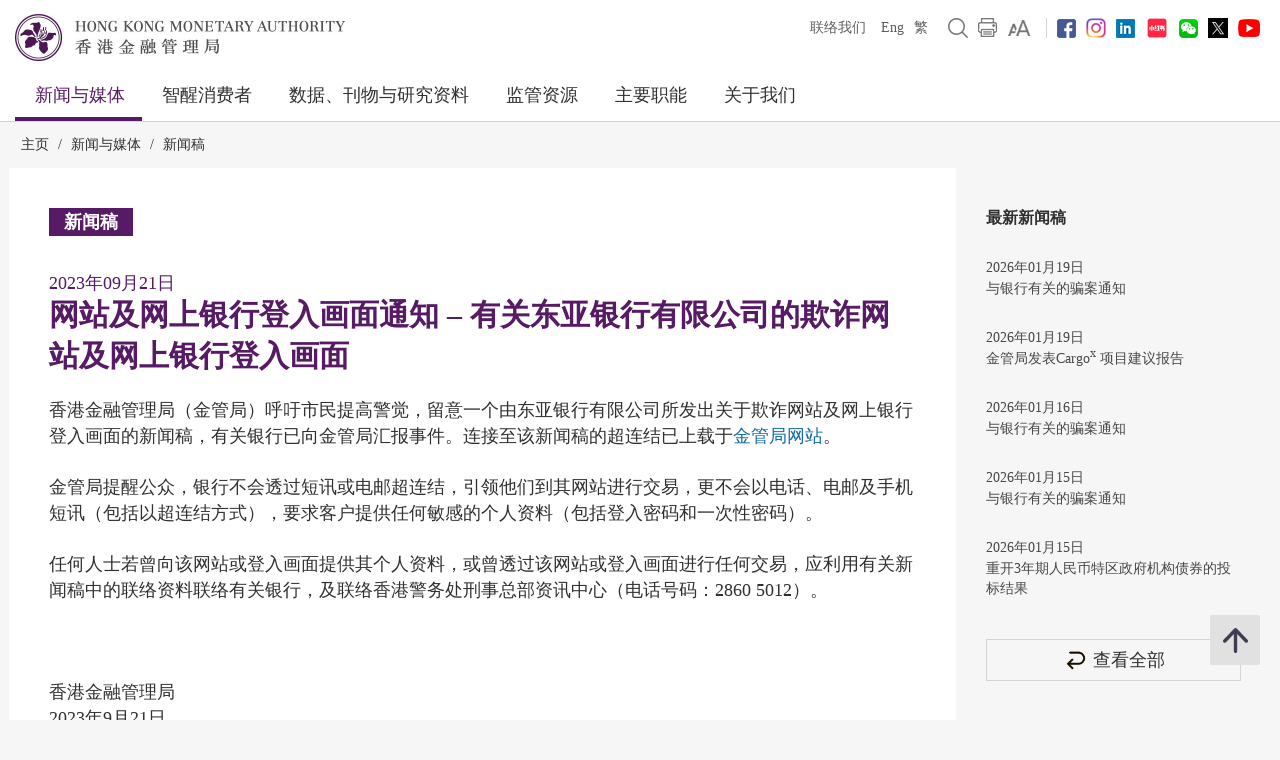

--- FILE ---
content_type: text/html; charset=UTF-8
request_url: https://www.hkma.gov.hk/gb_chi/news-and-media/press-releases/2023/09/20230921-6/
body_size: 12334
content:
<!doctype html>
<html lang="zh-cn"><head> 
<meta charset="utf-8">
<meta name="viewport" content="width=device-width, minimal-ui, initial-scale=1, maximum-scale=1, minimum-scale=1">
<meta name="keywords" content="">
<meta name='csrf_token' content='cb5c533d672552664286518d038417ab06c2a8c581cb3d9d55e4822061895578f33fd1'><meta name="date" content="2023-09-21T00:00:00+08:00">
<meta name="last-modified" content="2023-09-21">
<meta name="description" content="香港金融管理局（金管局）呼吁市民提高警觉，留意一个由东亚银行有限公司所发出关于欺诈网站及网上银行登入画面的新闻稿，有关银行已向金管局汇报事件。连接至该新闻稿的超连结已上载于金管局网站。
金管局提醒公众，银行不会透过短讯或电邮超连结，引领他们到其网站进行交易，更不会以电话、电邮及手机短讯（包括以超连结方式），要求客户提供任何敏感的个人资料（包括登入密码和一次性密码）。
任何人士若曾向该网站或登入画面">
<meta name="author" content="香港金融管理局">
<meta property="og:site_name" content="香港金融管理局">
<meta property="og:title" content="香港金融管理局 - 网站及网上银行登入画面通知 – 有关东亚银行有限公司的欺诈网站及网上银行登入画面">
<meta property="og:description" content="香港金融管理局（金管局）呼吁市民提高警觉，留意一个由东亚银行有限公司所发出关于欺诈网站及网上银行登入画面的新闻稿，有关银行已向金管局汇报事件。连接至该新闻稿的超连结已上载于金管局网站。
金管局提醒公众，银行不会透过短讯或电邮超连结，引领他们到其网站进行交易，更不会以电话、电邮及手机短讯（包括以超连结方式），要求客户提供任何敏感的个人资料（包括登入密码和一次性密码）。
任何人士若曾向该网站或登入画面">
<meta property="og:type" content="website">
<meta property="og:url" content="//www.hkma.gov.hk/gb_chi/news-and-media/press-releases/2023/09/20230921-6/">
<meta property="og:image" content="https://www.hkma.gov.hk/media/gb_chi/img/share.jpg?v=1">

<title>香港金融管理局 - 网站及网上银行登入画面通知 – 有关东亚银行有限公司的欺诈网站及网上银行登入画面</title>
<script src="/statics/assets/js/jquery.min.js"></script>
<script src="/statics/assets/js/jquery.cookie.js"></script>
<script src="/statics/assets/js/jquery.validate.min.js"></script>
<script src="/statics/assets/js/ui.js"></script>
<script src="/statics/assets/js/p.js"></script>
<script src="/statics/assets/js/core.js"></script>
<script src="/statics/assets/js/print.js"></script>
<script src="/statics/assets/js/advanced_search.js"></script>
<script src="/statics/assets/js/chart.bundle.js"></script>
<script src="/statics/assets/js/jquery.orgchart.js"></script>
<script src="/statics/assets/js/jquery.scrollTo.min.js"></script>
<script src="/statics/assets/js/jquery.rwdImageMaps.min.js"></script>
<script src="/statics/assets/js/jquery.inputmask.min.js"></script>
<script>
	var baseUrl = "";
	$.ajaxSetup({
		headers: {
			'X-CSRF-TOKEN': $('meta[name="csrf_token"]').attr('content')
		}
	});
</script>
<script type="text/javascript">var page = "press-releases";</script><link rel="icon" href="/favicon.jpg" type="image/jpeg" sizes="48x48">
<link rel="canonical" href="//www.hkma.gov.hk/gb_chi/news-and-media/press-releases/2023/09/20230921-6/" />
<link href="/statics/assets/css/ui.css" rel="stylesheet" type="text/css">
<link href="/statics/assets/css/jquery.orgchart.css" rel="stylesheet" type="text/css">
<link href="/statics/assets/css/custom-ui.css?v1" rel="stylesheet" type="text/css">
<link href="/statics/assets/css/print-ui.css" rel="stylesheet" type="text/css" media="print">
</head> 
<body  onbeforeprint="beforePrint()" onafterprint="afterPrint()">
	<!--NO INDEX START-->
	<div class="skip-link">
	    <a href="#skip-to-content" title="跳至主要內容" onclick="document.getElementById('skip-to-content').focus();">跳至主要內容</a>
	</div>
	<!--NO INDEX END-->
	<header class="header-container">
		<div class="header-wrapper">

			<div class="top-navigation">
				<div class="left">
					<div class="logo"><a href="/gb_chi" title="Hong Kong Monetary Authority 香港金融管理局" tabindex="0"><img src="/statics/assets/img/logo.jpg" alt="Hong Kong Monetary Authority 香港金融管理局" />
					<div class="hide">Hong Kong Monetary Authority <span lang="zh-hk">香港金融管理局</span></div>
					</a></div>
					<div class="btn-search" role="link" aria-label="搜寻" tabindex="0" title="搜寻"></div>
					<div class="btn-menu" role="link" aria-label="菜单" tabindex="0" title="菜单"></div>
					<div class="btn-close" role="link" aria-label="关闭" tabindex="0" title="关闭"></div>
				</div>
				<!--NO INDEX START-->
				<div class="right">
					<a href="/gb_chi/other-information/contact-us" tabindex="0">联络我们</a>
					<div class="language">
																									<a href="/eng/news-and-media/press-releases/2023/09/20230921-6/" title="English version">Eng</a>
							<a href="/chi/news-and-media/press-releases/2023/09/20230921-6/" title="繁體中文版">繁</a>
											</div>
					<a href="javascript:;" class="btn-search" title="搜寻" tabindex="0"><img src="/statics/assets/img/icon/icon-zoom-2.png" alt="搜寻" /></a>
					<a href="#" title="打印" id="header-print-btn" tabindex="0"><img src="/statics/assets/img/icon/icon-print.png" alt="打印" /></a>
					<div class="font-size">
						<div class="icon btn-font-size" tabindex="0" role="link"><img src="/statics/assets/img/icon/icon-aa.png" alt="字体大小" /></div>
						<div class="option">
							<div class="arrow"></div>
							<a class="small-font-size" title="小" tabindex="0">A</a>
							<a class="normal-font-size" title="中" tabindex="0">A</a>
							<a class="large-font-size" title="大" tabindex="0">A</a>
						</div>
					</div>
					<span></span>
					<a href="https://www.facebook.com/hkmagovhk/" title="关注我们 Facebook" target="_blank" tabindex="0"><img src="/statics/assets/img/icon/icon-fb.png" alt="Facebook" /></a><a href="https://www.instagram.com/hkmagovhk/" title="关注我们 Instagram" target="_blank" tabindex="0"><img src="/statics/assets/img/icon/icon-ig.png" alt="Instagram" /></a><a href="https://www.linkedin.com/company/hong-kong-monetary-authority" title="关注我们 Linkedin" target="_blank" tabindex="0"><img src="/statics/assets/img/icon/icon-in.png" alt="Linkedin" /></a><a href="https://www.xiaohongshu.com/user/profile/637b1e56000000001f0162ec" title="关注我们 RedNote" target="_blank" tabindex="0"><img src="/statics/assets/img/icon/icon-xhs.png" alt="Xiaohongshu" style="width: 24px;" /></a><a href="/statics/assets/img/footer/icon-wechat.png" onclick="Wechat();return false;" title="关注我们 Wechat" target="_blank" tabindex="0"><img src="/statics/assets/img/icon/icon-wechat.png" alt="Wechat" /></a><a href="https://twitter.com/hkmagovhk/" title="关注我们 X" target="_blank" tabindex="0"><img src="/statics/assets/img/icon/icon-x-header.png" alt="X" /></a><a href="https://www.youtube.com/user/HKMASmartTips" title="关注我们 Youtube" target="_blank" tabindex="0"><img src="/statics/assets/img/icon/icon-youtube.png" alt="Youtube" /></a>				</div>
				<!--NO INDEX END-->
			</div>
		</div>
		<!--NO INDEX START-->
		  <form action="/gb_chi/other-information/result" method="get" class="advanced-search-form"  onsubmit="beforeFormSubmit(this, 'header-');">
    <input type="hidden" name="ui_lang" value="zh-cn"><input type="hidden" name="r_lang" value="all">    <input type="hidden" name="ui_charset" value="utf-8">
    <input type="hidden" name="web" value="this">
    <input type="hidden" name="gp0" value="hkma_r3_home">
    <input type="hidden" name="gp1" value="hkma_r3_home">
    <input type="hidden" name="p_size" value="20">
    <input type="hidden" name="last_mod" value="">

    <div class="top-search-container">
      <div class="overlay"></div>
      <div class="top-search">
        <div class="top-search-wrapper">
          <div class="top-panel"><span class="icon-close btn-close-search" tabindex="0" title="关闭"></span></div>
          <div class="field">
            <div class="btn-back" role="link" tabindex="0" aria-label="返回"></div>
            <label for="kw_query"><span class="hidden-label">Keyword Search</span>
              <input type="text" class="input-field" name="query" id="kw_query" placeholder="你想搜寻什么？" autocomplete="off">
            </label>
            <input type="submit" class="btn-search" value=" " aria-label="搜寻" />
          </div>
          <div class="multiple-select-wrapper">
            <div class="multiple-title"><div class="btn-close" tabindex="0" title="关闭" aria-label="关闭"></div>选择类别</div>
            <div class="multiple-select-info" tabindex="0"><div class="select-title" data-default="所有类别" data-text-only-one="个已选择" data-text-more-than-one="个已选择"></div><div class="icon-arrow"></div></div>
            <div class="multiple-select-options">
              <fieldset>
                <legend></legend>
                <div class="multiple-select-all"><label class="checkbox" tabindex="0" for="whole-of-hkma"><input id="whole-of-hkma" type="checkbox" name="" value="" aria-label="整个金管局网站" />整个金管局网站</label></div>
                <div class="multiple-panel"><div class="btn-close" tabindex="0" aria-label="关闭" title="关闭"><div class="icon-close"></div></div></div>
                <div class="table">
                  <div class="multiple-group-wrapper">
                    <div class="multiple-group search-category">
                      <div class="group-options">
                        <div class="option"><label class="checkbox" tabindex="0" for="search-press-releases"><input type="checkbox" value="hkma_r3_nm_press" id="search-press-releases" />新闻稿</label></div>
                        <div class="option"><label class="checkbox" tabindex="0" for="search-speeches"><input type="checkbox" value="hkma_r3_nm_speeches" id="search-speeches" />演讲辞</label></div>
                        <div class="option"><label class="checkbox" tabindex="0" for="search-insight"><input type="checkbox" value="hkma_r3_nm_insight" id="search-insight" />汇思</label></div>
                        <div class="option"><label class="checkbox" tabindex="0" for="search-r-and-m-column"><input type="checkbox" value="hkma_r3_nm_column" id="search-r-and-m-column" />小森阿四专栏</label></div>
                      </div>
                      <div class="group-options">
                        <div class="option"><label class="checkbox" tabindex="0" for="search-data-and-statistics"><input type="checkbox" value="hkma_r3_dp_statistics" id="search-data-and-statistics" />数据与统计资料</label></div>
                        <div class="option"><label class="checkbox" tabindex="0" for="search-publications"><input type="checkbox" value="hkma_r3_dp_publications" id="search-publications" />刊物</label></div>
                        <div class="option"><label class="checkbox" tabindex="0" for="search-research"><input type="checkbox" value="hkma_r3_dp_research" id="search-research"/>研究资料</label></div>
                        <div class="option"><label class="checkbox" tabindex="0" for="search-legislative-council"><input type="checkbox" value="hkma_r3_dp_legco" id="search-legislative-council" />立法会事务</label></div>
                      </div>
                      <div class="group-options">
                        <div class="option"><label class="checkbox" tabindex="0" for="search-supervisory-policy-manual"><input type="checkbox" value="hkma_r3_rr_manual" id="search-supervisory-policy-manual" />监管政策手册</label></div>
                        <div class="option"><label class="checkbox" tabindex="0" for="search-guidelines"><input type="checkbox" value="hkma_r3_rr_circulars" id="search-guidelines" />指引及通告</label></div>
                        <div class="option"><label class="checkbox" tabindex="0" for="search-guide-to-auth"><input type="checkbox" value="hkma_r3_rr_authorization" id="search-guide-to-auth" />认可指引</label></div>
                        <div class="option"><label class="checkbox" tabindex="0" for="search-consultations"><input type="checkbox" value="hkma_r3_rr_consultation" id="search-consultations" />谘询文件</label></div>
                      </div>
                    </div>
                    <div class="show-all-options">
                      <div class="btn-show-all-options" tabindex="0">显示所有选项</div>
                    </div>
                  </div>
                  <div class="modification-time">
                    <div><span class="icon-clock"></span>更新时间</div>
                    <div class="select-wrapper">
                      <label for="header-date_v">
                        <span class="hidden-label">更新时间</span>
                        <select id="header-date_v" class="modification-time-select" aria-label="更新时间">
                          <option value="anytime">任何时间</option>
                          <option value="within-the-past">过去</option>
                          <option value="date-range">日期范围</option>
                        </select>
                      </label>
                      <div class="select-panel">
                        <div class="btn-confirm button highlight" tabindex="1" role="link">完成</div>
                      </div>
                    </div>

                    <div class="modification-time-selection">
                      <div class="within-the-past">
                        <div class="select-wrapper">
                          <label for="header-modification-time">
                            <span class="hidden-label">过去</span>
                            <select id="header-modification-time" aria-label="过去">
                              <option value="one_day">24 小时内</option>
                              <option value="one_week">1 星期内</option>
                              <option value="one_month">1 个月内</option>
                              <option value="one_year">1 年内</option>
                            </select>
                          </label>
                          <div class="select-panel">
                            <div class="btn-confirm button highlight" tabindex="1" role="link">完成</div>
                          </div>
                        </div>
                      </div>
                      <div class="date-range">
                        <div class="date-picker-wrapper">
                          <div class="btn-back" role="link" tabindex="0" aria-label="返回"></div>
                          <label for="header-from">
                            <span class="text">由</span>
                            <span class="input">
                              <input type="text" class="input-field date-picker" id="header-from" autocomplete="off" placeholder="YYYY-MM-DD" maxlength="10" aria-label="由" />
                            </span>
                          </label>
                          <div class="date-picker-calendar-container"><div class="date-picker-calendar"></div></div>
                          <div class="date-picker-panel">
                            <div class="btn-done button highlight" tabindex="0">完成</div>
                          </div>
                        </div>
                        <div class="date-picker-wrapper">
                          <div class="btn-back" tabindex="0">a</div>
                          <label for="header-to">
                            <span class="text">至</span>
                            <span class="input">
                              <input type="text" class="input-field date-picker" id="header-to" autocomplete="off" placeholder="YYYY-MM-DD" maxlength="10" aria-label="至" />
                            </span>
                          </label>
                          <div class="date-picker-calendar-container"><div class="date-picker-calendar"></div></div>
                          <div class="date-picker-panel">
                            <div class="btn-done button highlight" tabindex="0">完成</div>
                          </div>
                        </div>
                      </div>
                    </div>

                  </div>
              </div>
              </fieldset>
              <div class="multiple-select-panel">
                <input type="button" class="button icon-button advanced-search-btn" value="进阶搜寻" data-url="/gb_chi/other-information/advanced-search" aria-label="进阶搜寻" />
                <input type="submit" value="搜寻" class="button highlight form-submit" />
              </div>
            </div>
          </div>
        </div>
      </div>
    </div>
  </form>

		
		<div class="header-wrapper">
			<div class="top-menu">
				<div class="logo"><a href="/gb_chi" title="HONG KONG MONETARY AUTHORITY 香港金融管理局"><img src="/statics/assets/img/logo-small.jpg" alt="HONG KONG MONETARY AUTHORITY 香港金融管理局" /></a></div>
				<div class="item desktop"><div class="title selected"><a href="#" target="_self">新闻与媒体</a></div><div class="submenu">
											<div class="group"><div class="column"><a href="/gb_chi/news-and-media/press-releases/" target="">新闻稿</a><a href="/gb_chi/news-and-media/r-and-m-column/" target="">小森阿四专栏</a><a href="/gb_chi/news-and-media/video/" target="">短片</a></div><div class="column"><a href="/gb_chi/news-and-media/speeches/" target="">演讲辞</a><a href="/gb_chi/news-and-media/forthcoming-events/" target="">最新动向</a></div><div class="column"><a href="/gb_chi/news-and-media/insight/" target="">汇思</a><a href="/gb_chi/news-and-media/photo-gallery/" target="">图片廊</a></div></div>
										</div>
										<div class="overlay"></div></div><div class="item desktop"><div class="title"><a href="#" target="_self">智醒消费者</a></div><div class="submenu">
											<div class="group"><div class="column"><div class="mobile-menu-expand">
														<div class="sub-title mobile-menu-expand-object" tabindex="0"><a href="/gb_chi/smart-consumers/" target="">概览</a></div>
														<div class="mobile-menu-expand-target"></div>
													</div><div class="mobile-menu-expand">
														<div class="sub-title mobile-menu-expand-object" tabindex="0">电子银行</div>
														<div class="mobile-menu-expand-target"><a href="/gb_chi/smart-consumers/personal-digital-keys/" target="">个人数码锁匙</a><a href="/gb_chi/smart-consumers/internet-banking/" target="">网上银行</a><a href="/gb_chi/smart-consumers/atms/" target="">自动柜员机</a></div>
													</div><div class="mobile-menu-expand">
														<div class="sub-title mobile-menu-expand-object" tabindex="0">支付和转帐</div>
														<div class="mobile-menu-expand-target"><a href="/gb_chi/smart-consumers/faster-payment-system/" target="">转数快</a><a href="/gb_chi/smart-consumers/e-cny/" target="">数字人民币</a><a href="/gb_chi/smart-consumers/e-payment-and-transfer/" target="">电子支付和转帐</a><a href="/gb_chi/smart-consumers/e-wallets-and-prepaid-cards/" target="">电子钱包和预付卡</a><a href="/gb_chi/smart-consumers/credit-cards/" target="">信用卡</a><a href="/gb_chi/smart-consumers/personal-cross-boundary-remittance-between-hong-kong-and-mainland-china/" target="">个人两地跨境汇款</a><a href="/gb_chi/smart-consumers/payment-connect/" target="">跨境支付通</a></div>
													</div><div class="mobile-menu-expand">
														<div class="sub-title mobile-menu-expand-object" tabindex="0"></div>
														<div class="mobile-menu-expand-target"></div>
													</div><div class="mobile-menu-expand">
														<div class="sub-title mobile-menu-expand-object" tabindex="0"></div>
														<div class="mobile-menu-expand-target"></div>
													</div><div class="mobile-menu-expand">
														<div class="sub-title mobile-menu-expand-object" tabindex="0"></div>
														<div class="mobile-menu-expand-target"></div>
													</div></div><div class="column"><div class="mobile-menu-expand">
														<div class="sub-title mobile-menu-expand-object" tabindex="0">贷款</div>
														<div class="mobile-menu-expand-target"><a href="/gb_chi/smart-consumers/personal-credit/" target="">个人信贷</a><a href="/gb_chi/smart-consumers/mortgages/" target="">按揭</a><a href="/gb_chi/smart-consumers/premium-financing/" target="">保费融资</a></div>
													</div><div class="mobile-menu-expand">
														<div class="sub-title mobile-menu-expand-object" tabindex="0">一般银行服务</div>
														<div class="mobile-menu-expand-target"><a href="/gb_chi/smart-consumers/account-opening/" target="">开户及维持户口</a><a href="/gb_chi/smart-consumers/autopay-services/" target="">自动转帐服务</a><a href="/gb_chi/smart-consumers/investment-services/" target="">投资服务</a><a href="/gb_chi/smart-consumers/deposits/" target="">存款</a></div>
													</div><div class="mobile-menu-expand">
														<div class="sub-title mobile-menu-expand-object" tabindex="0"><a href="/gb_chi/smart-consumers/beware-of-fraudsters/" target="">小心骗徒!</a></div>
														<div class="mobile-menu-expand-target"></div>
													</div><div class="mobile-menu-expand">
														<div class="sub-title mobile-menu-expand-object" tabindex="0"><a href="/gb_chi/smart-consumers/money-safe/" target="">智安存</a></div>
														<div class="mobile-menu-expand-target"></div>
													</div><div class="mobile-menu-expand">
														<div class="sub-title mobile-menu-expand-object" tabindex="0"><a href="/gb_chi/smart-consumers/dont-lend-sell-your-account/" target="">切勿借/卖户口</a></div>
														<div class="mobile-menu-expand-target"></div>
													</div><div class="mobile-menu-expand">
														<div class="sub-title mobile-menu-expand-object" tabindex="0">纸币与硬币</div>
														<div class="mobile-menu-expand-target"><a href="/gb_chi/key-functions/money/hong-kong-currency/notes/design-and-security-features-of-currency-notes/" target="">2018系列香港钞票</a><a href="/gb_chi/key-functions/money/hong-kong-currency/coin-collection-programme/" target="">收银车日程表</a></div>
													</div></div><div class="column"><div class="mobile-menu-expand">
														<div class="sub-title mobile-menu-expand-object" tabindex="0"><a href="/gb_chi/smart-consumers/retirement-planning/" target="">退休规划</a></div>
														<div class="mobile-menu-expand-target"></div>
													</div><div class="mobile-menu-expand">
														<div class="sub-title mobile-menu-expand-object" tabindex="0">实用资讯</div>
														<div class="mobile-menu-expand-target"><a href="/gb_chi/smart-consumers/banks-with-barrier-free-branches-and-atms/" target="">银行无障碍分行和自动柜员机</a><a href="/gb_chi/smart-consumers/hotlines-of-banks-e-wallet-licensees/" target="">银行和储值支付工具持牌人热线</a><a href="/gb_chi/smart-consumers/complaints/" target="">有关银行和储值支付工具持牌人的投诉</a><a href="/gb_chi/regulatory-resources/registers/" target="">纪录册及一览表</a><a href="/gb_chi/smart-consumers/public-education-videos/" target="">公众教育短片</a><a href="/gb_chi/smart-consumers/public-education-events/" target="">公众教育活动</a><a href="/gb_chi/smart-consumers/frequently-asked-questions/" target="">常见问题</a></div>
													</div><div class="mobile-menu-expand">
														<div class="sub-title mobile-menu-expand-object" tabindex="0"><a href="/gb_chi/smart-consumers/information-in-other-languages/" target="">其他语言资料</a></div>
														<div class="mobile-menu-expand-target"></div>
													</div><div class="mobile-menu-expand">
														<div class="sub-title mobile-menu-expand-object" tabindex="0"></div>
														<div class="mobile-menu-expand-target"></div>
													</div><div class="mobile-menu-expand">
														<div class="sub-title mobile-menu-expand-object" tabindex="0"></div>
														<div class="mobile-menu-expand-target"></div>
													</div></div></div>
										</div>
										<div class="overlay"></div></div><div class="item desktop"><div class="title"><a href="#" target="_self">数据、刊物与研究资料</a></div><div class="submenu">
											<div class="group"><div class="column"><div class="mobile-menu-expand">
														<div class="sub-title mobile-menu-expand-object" tabindex="0"><a href="/gb_chi/data-publications-and-research/data-and-statistics/" target="">数据与统计资料</a></div>
														<div class="mobile-menu-expand-target"><a href="/gb_chi/data-publications-and-research/data-and-statistics/daily-monetary-statistics/" target="">每日金融数据</a><a href="/gb_chi/data-publications-and-research/data-and-statistics/monthly-statistical-bulletin/" target="">金融数据月报</a><a href="/gb_chi/data-publications-and-research/data-and-statistics/economic-financial-data-for-hong-kong/" target="">香港的经济及金融数据</a><a href="https://www.cmu.org.hk/sc/bond-price-bulletin" target="_blank">债务工具中央结算系统债券报价网站</a></div>
													</div><div class="mobile-menu-expand">
														<div class="sub-title mobile-menu-expand-object" tabindex="0"><a href="/gb_chi/data-publications-and-research/legislative-council-issues/" target="">立法会事务</a></div>
														<div class="mobile-menu-expand-target"></div>
													</div></div><div class="column"><div class="mobile-menu-expand">
														<div class="sub-title mobile-menu-expand-object" tabindex="0"><a href="/gb_chi/data-publications-and-research/publications/" target="">刊物</a></div>
														<div class="mobile-menu-expand-target"><a href="/gb_chi/data-publications-and-research/publications/annual-report/" target="">年报</a><a href="/gb_chi/data-publications-and-research/publications/sustainability-report/" target="">可持续发展报告</a><a href="/gb_chi/data-publications-and-research/publications/half-yearly-monetary-financial-stability-report/" target="">香港货币与金融稳定情况半年度报告</a><a href="/gb_chi/data-publications-and-research/publications/quarterly-bulletin/" target="">季报</a></div>
													</div><div class="mobile-menu-expand">
														<div class="sub-title mobile-menu-expand-object" tabindex="0"><a href="/gb_chi/data-publications-and-research/guide-to-monetary-banking-and-financial-terms/" target="">香港货币、银行及金融用语汇编</a></div>
														<div class="mobile-menu-expand-target"></div>
													</div></div><div class="column"><div class="mobile-menu-expand">
														<div class="sub-title mobile-menu-expand-object" tabindex="0"><a href="/gb_chi/data-publications-and-research/research/" target="">研究资料</a></div>
														<div class="mobile-menu-expand-target"><a href="/gb_chi/data-publications-and-research/research/research-memorandums/" target="">研究备忘录</a><a href="/gb_chi/data-publications-and-research/research/external-publications/" target="">外界出版的研究</a><a href="/gb_chi/data-publications-and-research/research/hong-kong-institute-for-monetary-and-financial-research/" target="">香港货币及金融研究中心</a><a href="/gb_chi/data-publications-and-research/research/other-research-papers/" target="">其他研究资料论文</a></div>
													</div><div class="mobile-menu-expand">
														<div class="sub-title mobile-menu-expand-object" tabindex="0"><a href="https://apidocs.hkma.gov.hk/gb_chi/" target="_blank">金管局开放应用程式介面</a></div>
														<div class="mobile-menu-expand-target"></div>
													</div></div></div>
										</div>
										<div class="overlay"></div></div><div class="item desktop"><div class="title"><a href="#" target="_self">监管资源</a></div><div class="submenu">
											<div class="group"><div class="column"><div class="mobile-menu-expand">
														<div class="sub-title mobile-menu-expand-object" tabindex="0"><a href="/gb_chi/regulatory-resources/registers/" target="">纪录册及一览表</a></div>
														<div class="mobile-menu-expand-target"><a href="https://vpr.hkma.gov.hk/chi/regulatory-resources/registers/register-of-ais-and-lros/" target="_blank">认可机构及本地代表办事处纪录册</a><a href="https://apps.hkma.gov.hk/chi/index.php" target="_blank">认可机构证券业务员工纪录册</a><a href="/gb_chi/regulatory-resources/registers/register-of-svf-licensees/" target="">储值支付工具持牌人纪录册</a><a href="/gb_chi/regulatory-resources/list-of-ai-related-trustees-acknowledgement/" target="">认可机构相关受托人一览表</a><a href="/gb_chi/regulatory-resources/registers/register-of-licensed-stablecoin-issuers/" target="">持牌稳定币发行人纪录册</a></div>
													</div><div class="mobile-menu-expand">
														<div class="sub-title mobile-menu-expand-object" tabindex="0"><a href="/gb_chi/regulatory-resources/authorization-licensing-and-approval/" target="">认可、发牌、指定与审批</a></div>
														<div class="mobile-menu-expand-target"></div>
													</div></div><div class="column"><div class="mobile-menu-expand">
														<div class="sub-title mobile-menu-expand-object" tabindex="0">监管文件</div>
														<div class="mobile-menu-expand-target"><a href="https://brdr.hkma.gov.hk/gb_chi/main" target="">银行监管文件资料库</a><a href="/gb_chi/key-functions/international-financial-centre/stablecoin-issuers/" target="">稳定币发行人</a><a href="/gb_chi/regulatory-resources/regulatory-guides/svf-and-rps/stored-value-facilities-and-retail-payment-systems/" target="">储值支付工具及零售支付系统</a></div>
													</div></div><div class="column"><div class="mobile-menu-expand">
														<div class="sub-title mobile-menu-expand-object" tabindex="0"></div>
														<div class="mobile-menu-expand-target"></div>
													</div></div></div>
										</div>
										<div class="overlay"></div></div><div class="item desktop"><div class="title"><a href="#" target="_self">主要职能</a></div><div class="submenu">
											<div class="group"><div class="column"><div class="mobile-menu-expand">
														<div class="sub-title mobile-menu-expand-object" tabindex="0"><a href="/gb_chi/key-functions/money/" target="">货币</a></div>
														<div class="mobile-menu-expand-target"><a href="/gb_chi/key-functions/money/linked-exchange-rate-system/" target="">联系汇率制度</a><a href="/gb_chi/key-functions/money/liquidity-facility-framework/" target="">流动资金安排</a><a href="/gb_chi/key-functions/money/hong-kong-currency/" target="">香港货币</a></div>
													</div><div class="mobile-menu-expand">
														<div class="sub-title mobile-menu-expand-object" tabindex="0"><a href="/gb_chi/key-functions/reserves-management/" target="">储备管理</a></div>
														<div class="mobile-menu-expand-target"><a href="/gb_chi/key-functions/reserves-management/history/" target="">历史</a><a href="/gb_chi/key-functions/reserves-management/exchange-funds-statutory-purposes-and-investment-objectives/" target="">外汇基金的法定目的与投资目标</a><a href="/gb_chi/key-functions/reserves-management/investment-management/" target="">投资管理</a><a href="/gb_chi/key-functions/reserves-management/investment-performance/" target="">投资表现</a><a href="/gb_chi/key-functions/reserves-management/risk-management/" target="">风险管理</a><a href="/gb_chi/key-functions/reserves-management/responsible-investment/" target="">负责任投资</a><a href="/gb_chi/key-functions/reserves-management/exchange-fund-statistics-and-publications/" target="">外汇基金数据及刊物</a></div>
													</div></div><div class="column"><div class="mobile-menu-expand">
														<div class="sub-title mobile-menu-expand-object" tabindex="0"><a href="/gb_chi/key-functions/banking/" target="">银行体系</a></div>
														<div class="mobile-menu-expand-target"><a href="/gb_chi/key-functions/banking/banking-regulatory-and-supervisory-regime/" target="">银行监管制度</a><a href="/gb_chi/key-functions/banking/banking-legislation-policies-and-standards-implementation/" target="">银行监管条例、政策与实施国际监管标准</a><a href="/gb_chi/key-functions/banking/banking-conduct-supervision/" target="">银行操守及法规</a><a href="/gb_chi/key-functions/banking/anti-money-laundering-and-counter-financing-of-terrorism/" target="">打击洗钱及恐怖分子资金筹集</a><a href="/gb_chi/key-functions/banking/bank-resolution-regime/" target="">处置机制</a><a href="/gb_chi/key-functions/banking/smart-banking/" target="">智慧银行</a><a href="/gb_chi/key-functions/banking/fintech-knowledge-hub/" target="">金融科技资讯平台</a><a href="/gb_chi/key-functions/banking/green-and-sustainable-banking-conference/" target="">绿色及可持续银行研讨会</a></div>
													</div></div><div class="column"><div class="mobile-menu-expand">
														<div class="sub-title mobile-menu-expand-object" tabindex="0"><a href="/gb_chi/key-functions/international-financial-centre/" target="">国际金融中心</a></div>
														<div class="mobile-menu-expand-target"><a href="/gb_chi/key-functions/international-financial-centre/hong-kong-as-an-international-financial-centre/" target="">香港国际金融中心的地位</a><a href="/gb_chi/key-functions/international-financial-centre/fintech/" target="">金融科技</a><a href="/gb_chi/key-functions/international-financial-centre/bond-market-development/" target="">债券市场发展</a><a href="/gb_chi/key-functions/international-financial-centre/financial-market-infrastructure/" target="">金融市场基建</a><a href="/gb_chi/key-functions/international-financial-centre/stored-value-facilities-and-retail-payment-systems/" target="">储值支付工具和零售支付系统</a><a href="/gb_chi/key-functions/international-financial-centre/stablecoin-issuers/" target="">稳定币发行人监管制度</a><a href="/gb_chi/key-functions/international-financial-centre/soft-infrastructure/" target="">软实力</a><a href="/gb_chi/key-functions/international-financial-centre/international-regional-financial-co-operation/" target="">国际及区内金融合作</a><a href="/gb_chi/key-functions/international-financial-centre/green-and-sustainable-finance/centre-for-green-and-sustainable-finance/" target="">绿色和可持续金融中心</a><a href="/gb_chi/key-functions/international-financial-centre/hkma-infrastructure-financing-facilitation-office/" target="">金管局基建融资促进办公室</a><a href="/gb_chi/key-functions/international-financial-centre/wealth-management-connect/" target="">粤港澳大湾区跨境理财通</a><a href="/gb_chi/key-functions/international-financial-centre/global-financial-leaders-investment-summit/" target="">国际金融领袖投资峰会</a><a href="/sources/gb_chi/hkma-bis-conference/" target="">香港金融管理局 — 国际结算银行高级别会议</a></div>
													</div></div></div>
										</div>
										<div class="overlay"></div></div><div class="item desktop"><div class="title"><a href="#" target="_self">关于我们</a></div><div class="submenu">
											<div class="group"><div class="column"><div class="mobile-menu-expand">
														<div class="sub-title mobile-menu-expand-object" tabindex="0"><a href="/gb_chi/about-us/the-hkma/" target="">金管局</a></div>
														<div class="mobile-menu-expand-target"><a href="/gb_chi/about-us/the-hkma/governance-structure/" target="">管治架构</a><a href="/gb_chi/about-us/the-hkma/advisory-committees/the-exchange-fund-advisory-committee/" target="">咨询委员会</a><a href="/gb_chi/about-us/the-hkma/the-chief-executives-committee/" target="">总裁委员会</a><a href="/gb_chi/about-us/the-hkma/organisation-chart/" target="">组织架构图</a><a href="/gb_chi/about-us/the-hkma/internal-audit/" target="">内部审核</a><a href="/gb_chi/about-us/the-hkma/sustainable-hkma/" target="">可持续发展的金管局</a></div>
													</div><div class="mobile-menu-expand">
														<div class="sub-title mobile-menu-expand-object" tabindex="0"><a href="/gb_chi/about-us/tender-invitations/" target="">招标公告</a></div>
														<div class="mobile-menu-expand-target"></div>
													</div></div><div class="column"><div class="mobile-menu-expand">
														<div class="sub-title mobile-menu-expand-object" tabindex="0"><a href="/gb_chi/about-us/the-hkma-information-centre/" target="">金管局资讯中心</a></div>
														<div class="mobile-menu-expand-target"><a href="/gb_chi/about-us/the-hkma-information-centre/exhibition-area/" target="">展览馆</a><a href="/gb_chi/about-us/the-hkma-information-centre/library/" target="">图书馆</a><a href="/gb_chi/about-us/the-hkma-information-centre/general-information/" target="">一般须知</a><a href="/gb_chi/about-us/the-hkma-information-centre/guided-tours/" target="">导赏服务</a><a href="/gb_chi/about-us/the-hkma-information-centre/souvenirs/" target="">纪念品</a></div>
													</div><div class="mobile-menu-expand">
														<div class="sub-title mobile-menu-expand-object" tabindex="0"><a href="/gb_chi/about-us/related-organisations-and-links/" target="">关连机构及相关网站</a></div>
														<div class="mobile-menu-expand-target"><a href="/gb_chi/about-us/related-organisations-and-links/hkma-related-organisations-and-links/" target="">金管局的关连机构及连结</a><a href="/gb_chi/about-us/related-organisations-and-links/hksar-government-related-organisations/" target="">香港特区政府及有关机构</a><a href="/gb_chi/about-us/related-organisations-and-links/central-banks/" target="">中央银行</a><a href="/gb_chi/about-us/related-organisations-and-links/multilateral-organisations/" target="">多边组织</a><a href="/gb_chi/about-us/related-organisations-and-links/others/" target="">其他</a></div>
													</div></div><div class="column"><div class="mobile-menu-expand">
														<div class="sub-title mobile-menu-expand-object" tabindex="0"><a href="/gb_chi/about-us/join-us/" target="">加入我们</a></div>
														<div class="mobile-menu-expand-target"><a href="/gb_chi/about-us/join-us/why-the-hkma/" target="">为何选择金管局</a><a href="/gb_chi/about-us/join-us/what-we-do/" target="">我们的工作</a><a href="/gb_chi/about-us/join-us/current-vacancies/" target="">职位空缺</a><a href="/gb_chi/about-us/join-us/opportunities-for-students-and-graduates-to-join-the-hkma/" target="">学生和毕业生加入金管局的机会</a></div>
													</div><div class="mobile-menu-expand">
														<div class="sub-title mobile-menu-expand-object" tabindex="0"></div>
														<div class="mobile-menu-expand-target"></div>
													</div></div></div>
										</div>
										<div class="overlay"></div></div><div class="item tablet-mobile open">
						<div class="title selected"><a href="#" target="_self">新闻与媒体</a></div><div class="submenu">
								<div class="group">
									<div class="column"><div class="mobile-menu-expand" aria-hidden="true">
													<div class=" mobile-menu-expand-object"><a href="/gb_chi/news-and-media/press-releases/" target="">新闻稿</a></div></div><div class="mobile-menu-expand" aria-hidden="true">
													<div class=" mobile-menu-expand-object"><a href="/gb_chi/news-and-media/speeches/" target="">演讲辞</a></div></div><div class="mobile-menu-expand" aria-hidden="true">
													<div class=" mobile-menu-expand-object"><a href="/gb_chi/news-and-media/insight/" target="">汇思</a></div></div><div class="mobile-menu-expand" aria-hidden="true">
													<div class=" mobile-menu-expand-object"><a href="/gb_chi/news-and-media/r-and-m-column/" target="">小森阿四专栏</a></div></div><div class="mobile-menu-expand" aria-hidden="true">
													<div class=" mobile-menu-expand-object"><a href="/gb_chi/news-and-media/forthcoming-events/" target="">最新动向</a></div></div><div class="mobile-menu-expand" aria-hidden="true">
													<div class=" mobile-menu-expand-object"><a href="/gb_chi/news-and-media/photo-gallery/" target="">图片廊</a></div></div><div class="mobile-menu-expand" aria-hidden="true">
													<div class=" mobile-menu-expand-object"><a href="/gb_chi/news-and-media/video/" target="">短片</a></div></div></div>
								</div>
							</div><div class="overlay"></div>
					</div><div class="item tablet-mobile">
						<div class="title "><a href="#" target="_self">智醒消费者</a></div><div class="submenu">
								<div class="group">
									<div class="column"><div class="mobile-menu-expand" aria-hidden="true">
													<div class=" mobile-menu-expand-object"><a href="/gb_chi/smart-consumers/" target="">概览</a></div></div><div class="mobile-menu-expand" aria-hidden="true">
													<div class="sub-title mobile-menu-expand-object"><a href="#" target="_self">电子银行</a></div><div class="mobile-menu-expand-target"><a href="/gb_chi/smart-consumers/personal-digital-keys/" target="">个人数码锁匙</a><a href="/gb_chi/smart-consumers/internet-banking/" target="">网上银行</a><a href="/gb_chi/smart-consumers/atms/" target="">自动柜员机</a></div></div><div class="mobile-menu-expand" aria-hidden="true">
													<div class="sub-title mobile-menu-expand-object"><a href="#" target="_self">支付和转帐</a></div><div class="mobile-menu-expand-target"><a href="/gb_chi/smart-consumers/faster-payment-system/" target="">转数快</a><a href="/gb_chi/smart-consumers/e-cny/" target="">数字人民币</a><a href="/gb_chi/smart-consumers/e-payment-and-transfer/" target="">电子支付和转帐</a><a href="/gb_chi/smart-consumers/e-wallets-and-prepaid-cards/" target="">电子钱包和预付卡</a><a href="/gb_chi/smart-consumers/credit-cards/" target="">信用卡</a><a href="/gb_chi/smart-consumers/personal-cross-boundary-remittance-between-hong-kong-and-mainland-china/" target="">个人两地跨境汇款</a><a href="/gb_chi/smart-consumers/payment-connect/" target="">跨境支付通</a></div></div><div class="mobile-menu-expand" aria-hidden="true">
													<div class="sub-title mobile-menu-expand-object"><a href="#" target="_self">贷款</a></div><div class="mobile-menu-expand-target"><a href="/gb_chi/smart-consumers/personal-credit/" target="">个人信贷</a><a href="/gb_chi/smart-consumers/mortgages/" target="">按揭</a><a href="/gb_chi/smart-consumers/premium-financing/" target="">保费融资</a></div></div><div class="mobile-menu-expand" aria-hidden="true">
													<div class="sub-title mobile-menu-expand-object"><a href="#" target="_self">一般银行服务</a></div><div class="mobile-menu-expand-target"><a href="/gb_chi/smart-consumers/account-opening/" target="">开户及维持户口</a><a href="/gb_chi/smart-consumers/autopay-services/" target="">自动转帐服务</a><a href="/gb_chi/smart-consumers/investment-services/" target="">投资服务</a><a href="/gb_chi/smart-consumers/deposits/" target="">存款</a></div></div><div class="mobile-menu-expand" aria-hidden="true">
													<div class=" mobile-menu-expand-object"><a href="/gb_chi/smart-consumers/beware-of-fraudsters/" target="">小心骗徒!</a></div></div><div class="mobile-menu-expand" aria-hidden="true">
													<div class=" mobile-menu-expand-object"><a href="/gb_chi/smart-consumers/money-safe/" target="">智安存</a></div></div><div class="mobile-menu-expand" aria-hidden="true">
													<div class=" mobile-menu-expand-object"><a href="/gb_chi/smart-consumers/dont-lend-sell-your-account/" target="">切勿借/卖户口</a></div></div><div class="mobile-menu-expand" aria-hidden="true">
													<div class="sub-title mobile-menu-expand-object"><a href="#" target="_self">纸币与硬币</a></div><div class="mobile-menu-expand-target"><a href="/gb_chi/key-functions/money/hong-kong-currency/notes/design-and-security-features-of-currency-notes/" target="">2018系列香港钞票</a><a href="/gb_chi/key-functions/money/hong-kong-currency/coin-collection-programme/" target="">收银车日程表</a></div></div><div class="mobile-menu-expand" aria-hidden="true">
													<div class=" mobile-menu-expand-object"><a href="/gb_chi/smart-consumers/retirement-planning/" target="">退休规划</a></div></div><div class="mobile-menu-expand" aria-hidden="true">
													<div class="sub-title mobile-menu-expand-object"><a href="#" target="_self">实用资讯</a></div><div class="mobile-menu-expand-target"><a href="/gb_chi/smart-consumers/banks-with-barrier-free-branches-and-atms/" target="">银行无障碍分行和自动柜员机</a><a href="/gb_chi/smart-consumers/hotlines-of-banks-e-wallet-licensees/" target="">银行和储值支付工具持牌人热线</a><a href="/gb_chi/smart-consumers/complaints/" target="">有关银行和储值支付工具持牌人的投诉</a><a href="/gb_chi/regulatory-resources/registers/" target="">纪录册及一览表</a><a href="/gb_chi/smart-consumers/public-education-videos/" target="">公众教育短片</a><a href="/gb_chi/smart-consumers/public-education-events/" target="">公众教育活动</a><a href="/gb_chi/smart-consumers/frequently-asked-questions/" target="">常见问题</a></div></div><div class="mobile-menu-expand" aria-hidden="true">
													<div class=" mobile-menu-expand-object"><a href="/gb_chi/smart-consumers/information-in-other-languages/" target="">其他语言资料</a></div></div></div>
								</div>
							</div><div class="overlay"></div>
					</div><div class="item tablet-mobile">
						<div class="title "><a href="#" target="_self">数据、刊物与研究资料</a></div><div class="submenu">
								<div class="group">
									<div class="column"><div class="mobile-menu-expand" aria-hidden="true">
													<div class="sub-title mobile-menu-expand-object"><a href="/gb_chi/data-publications-and-research/data-and-statistics/" target="">数据与统计资料</a></div><div class="mobile-menu-expand-target"><a href="/gb_chi/data-publications-and-research/data-and-statistics/daily-monetary-statistics/" target="">每日金融数据</a><a href="/gb_chi/data-publications-and-research/data-and-statistics/monthly-statistical-bulletin/" target="">金融数据月报</a><a href="/gb_chi/data-publications-and-research/data-and-statistics/economic-financial-data-for-hong-kong/" target="">香港的经济及金融数据</a><a href="https://www.cmu.org.hk/sc/bond-price-bulletin" target="_blank">债务工具中央结算系统债券报价网站</a></div></div><div class="mobile-menu-expand" aria-hidden="true">
													<div class="sub-title mobile-menu-expand-object"><a href="/gb_chi/data-publications-and-research/publications/" target="">刊物</a></div><div class="mobile-menu-expand-target"><a href="/gb_chi/data-publications-and-research/publications/annual-report/" target="">年报</a><a href="/gb_chi/data-publications-and-research/publications/sustainability-report/" target="">可持续发展报告</a><a href="/gb_chi/data-publications-and-research/publications/half-yearly-monetary-financial-stability-report/" target="">香港货币与金融稳定情况半年度报告</a><a href="/gb_chi/data-publications-and-research/publications/quarterly-bulletin/" target="">季报</a></div></div><div class="mobile-menu-expand" aria-hidden="true">
													<div class="sub-title mobile-menu-expand-object"><a href="/gb_chi/data-publications-and-research/research/" target="">研究资料</a></div><div class="mobile-menu-expand-target"><a href="/gb_chi/data-publications-and-research/research/research-memorandums/" target="">研究备忘录</a><a href="/gb_chi/data-publications-and-research/research/external-publications/" target="">外界出版的研究</a><a href="/gb_chi/data-publications-and-research/research/hong-kong-institute-for-monetary-and-financial-research/" target="">香港货币及金融研究中心</a><a href="/gb_chi/data-publications-and-research/research/other-research-papers/" target="">其他研究资料论文</a></div></div><div class="mobile-menu-expand" aria-hidden="true">
													<div class=" mobile-menu-expand-object"><a href="/gb_chi/data-publications-and-research/legislative-council-issues/" target="">立法会事务</a></div></div><div class="mobile-menu-expand" aria-hidden="true">
													<div class=" mobile-menu-expand-object"><a href="/gb_chi/data-publications-and-research/guide-to-monetary-banking-and-financial-terms/" target="">香港货币、银行及金融用语汇编</a></div></div><div class="mobile-menu-expand" aria-hidden="true">
													<div class=" mobile-menu-expand-object"><a href="https://apidocs.hkma.gov.hk/gb_chi/" target="_blank">金管局开放应用程式介面</a></div></div></div>
								</div>
							</div><div class="overlay"></div>
					</div><div class="item tablet-mobile">
						<div class="title "><a href="#" target="_self">监管资源</a></div><div class="submenu">
								<div class="group">
									<div class="column"><div class="mobile-menu-expand" aria-hidden="true">
													<div class="sub-title mobile-menu-expand-object"><a href="/gb_chi/regulatory-resources/registers/" target="">纪录册及一览表</a></div><div class="mobile-menu-expand-target"><a href="https://vpr.hkma.gov.hk/chi/regulatory-resources/registers/register-of-ais-and-lros/" target="_blank">认可机构及本地代表办事处纪录册</a><a href="https://apps.hkma.gov.hk/chi/index.php" target="_blank">认可机构证券业务员工纪录册</a><a href="/gb_chi/regulatory-resources/registers/register-of-svf-licensees/" target="">储值支付工具持牌人纪录册</a><a href="/gb_chi/regulatory-resources/list-of-ai-related-trustees-acknowledgement/" target="">认可机构相关受托人一览表</a><a href="/gb_chi/regulatory-resources/registers/register-of-licensed-stablecoin-issuers/" target="">持牌稳定币发行人纪录册</a></div></div><div class="mobile-menu-expand" aria-hidden="true">
													<div class=" mobile-menu-expand-object"><a href="/gb_chi/regulatory-resources/authorization-licensing-and-approval/" target="">认可、发牌、指定与审批</a></div></div><div class="mobile-menu-expand" aria-hidden="true">
													<div class="sub-title mobile-menu-expand-object"><a href="#" target="_self">监管文件</a></div><div class="mobile-menu-expand-target"><a href="https://brdr.hkma.gov.hk/gb_chi/main" target="">银行监管文件资料库</a><a href="/gb_chi/key-functions/international-financial-centre/stablecoin-issuers/" target="">稳定币发行人</a><a href="/gb_chi/regulatory-resources/regulatory-guides/svf-and-rps/stored-value-facilities-and-retail-payment-systems/" target="">储值支付工具及零售支付系统</a></div></div></div>
								</div>
							</div><div class="overlay"></div>
					</div><div class="item tablet-mobile">
						<div class="title "><a href="#" target="_self">主要职能</a></div><div class="submenu">
								<div class="group">
									<div class="column"><div class="mobile-menu-expand" aria-hidden="true">
													<div class="sub-title mobile-menu-expand-object"><a href="/gb_chi/key-functions/money/" target="">货币</a></div><div class="mobile-menu-expand-target"><a href="/gb_chi/key-functions/money/linked-exchange-rate-system/" target="">联系汇率制度</a><a href="/gb_chi/key-functions/money/liquidity-facility-framework/" target="">流动资金安排</a><a href="/gb_chi/key-functions/money/hong-kong-currency/" target="">香港货币</a></div></div><div class="mobile-menu-expand" aria-hidden="true">
													<div class="sub-title mobile-menu-expand-object"><a href="/gb_chi/key-functions/banking/" target="">银行体系</a></div><div class="mobile-menu-expand-target"><a href="/gb_chi/key-functions/banking/banking-regulatory-and-supervisory-regime/" target="">银行监管制度</a><a href="/gb_chi/key-functions/banking/banking-legislation-policies-and-standards-implementation/" target="">银行监管条例、政策与实施国际监管标准</a><a href="/gb_chi/key-functions/banking/banking-conduct-supervision/" target="">银行操守及法规</a><a href="/gb_chi/key-functions/banking/anti-money-laundering-and-counter-financing-of-terrorism/" target="">打击洗钱及恐怖分子资金筹集</a><a href="/gb_chi/key-functions/banking/bank-resolution-regime/" target="">处置机制</a><a href="/gb_chi/key-functions/banking/smart-banking/" target="">智慧银行</a><a href="/gb_chi/key-functions/banking/fintech-knowledge-hub/" target="">金融科技资讯平台</a><a href="/gb_chi/key-functions/banking/green-and-sustainable-banking-conference/" target="">绿色及可持续银行研讨会</a></div></div><div class="mobile-menu-expand" aria-hidden="true">
													<div class="sub-title mobile-menu-expand-object"><a href="/gb_chi/key-functions/international-financial-centre/" target="">国际金融中心</a></div><div class="mobile-menu-expand-target"><a href="/gb_chi/key-functions/international-financial-centre/hong-kong-as-an-international-financial-centre/" target="">香港国际金融中心的地位</a><a href="/gb_chi/key-functions/international-financial-centre/fintech/" target="">金融科技</a><a href="/gb_chi/key-functions/international-financial-centre/bond-market-development/" target="">债券市场发展</a><a href="/gb_chi/key-functions/international-financial-centre/financial-market-infrastructure/" target="">金融市场基建</a><a href="/gb_chi/key-functions/international-financial-centre/stored-value-facilities-and-retail-payment-systems/" target="">储值支付工具和零售支付系统</a><a href="/gb_chi/key-functions/international-financial-centre/stablecoin-issuers/" target="">稳定币发行人监管制度</a><a href="/gb_chi/key-functions/international-financial-centre/soft-infrastructure/" target="">软实力</a><a href="/gb_chi/key-functions/international-financial-centre/international-regional-financial-co-operation/" target="">国际及区内金融合作</a><a href="/gb_chi/key-functions/international-financial-centre/green-and-sustainable-finance/centre-for-green-and-sustainable-finance/" target="">绿色和可持续金融中心</a><a href="/gb_chi/key-functions/international-financial-centre/hkma-infrastructure-financing-facilitation-office/" target="">金管局基建融资促进办公室</a><a href="/gb_chi/key-functions/international-financial-centre/wealth-management-connect/" target="">粤港澳大湾区跨境理财通</a><a href="/gb_chi/key-functions/international-financial-centre/global-financial-leaders-investment-summit/" target="">国际金融领袖投资峰会</a><a href="/sources/gb_chi/hkma-bis-conference/" target="">香港金融管理局 — 国际结算银行高级别会议</a></div></div><div class="mobile-menu-expand" aria-hidden="true">
													<div class="sub-title mobile-menu-expand-object"><a href="/gb_chi/key-functions/reserves-management/" target="">储备管理</a></div><div class="mobile-menu-expand-target"><a href="/gb_chi/key-functions/reserves-management/history/" target="">历史</a><a href="/gb_chi/key-functions/reserves-management/exchange-funds-statutory-purposes-and-investment-objectives/" target="">外汇基金的法定目的与投资目标</a><a href="/gb_chi/key-functions/reserves-management/investment-management/" target="">投资管理</a><a href="/gb_chi/key-functions/reserves-management/investment-performance/" target="">投资表现</a><a href="/gb_chi/key-functions/reserves-management/risk-management/" target="">风险管理</a><a href="/gb_chi/key-functions/reserves-management/responsible-investment/" target="">负责任投资</a><a href="/gb_chi/key-functions/reserves-management/exchange-fund-statistics-and-publications/" target="">外汇基金数据及刊物</a></div></div></div>
								</div>
							</div><div class="overlay"></div>
					</div><div class="item tablet-mobile">
						<div class="title "><a href="#" target="_self">关于我们</a></div><div class="submenu">
								<div class="group">
									<div class="column"><div class="mobile-menu-expand" aria-hidden="true">
													<div class="sub-title mobile-menu-expand-object"><a href="/gb_chi/about-us/the-hkma/" target="">金管局</a></div><div class="mobile-menu-expand-target"><a href="/gb_chi/about-us/the-hkma/governance-structure/" target="">管治架构</a><a href="/gb_chi/about-us/the-hkma/advisory-committees/the-exchange-fund-advisory-committee/" target="">咨询委员会</a><a href="/gb_chi/about-us/the-hkma/the-chief-executives-committee/" target="">总裁委员会</a><a href="/gb_chi/about-us/the-hkma/organisation-chart/" target="">组织架构图</a><a href="/gb_chi/about-us/the-hkma/internal-audit/" target="">内部审核</a><a href="/gb_chi/about-us/the-hkma/sustainable-hkma/" target="">可持续发展的金管局</a></div></div><div class="mobile-menu-expand" aria-hidden="true">
													<div class="sub-title mobile-menu-expand-object"><a href="/gb_chi/about-us/the-hkma-information-centre/" target="">金管局资讯中心</a></div><div class="mobile-menu-expand-target"><a href="/gb_chi/about-us/the-hkma-information-centre/exhibition-area/" target="">展览馆</a><a href="/gb_chi/about-us/the-hkma-information-centre/library/" target="">图书馆</a><a href="/gb_chi/about-us/the-hkma-information-centre/general-information/" target="">一般须知</a><a href="/gb_chi/about-us/the-hkma-information-centre/guided-tours/" target="">导赏服务</a><a href="/gb_chi/about-us/the-hkma-information-centre/souvenirs/" target="">纪念品</a></div></div><div class="mobile-menu-expand" aria-hidden="true">
													<div class="sub-title mobile-menu-expand-object"><a href="/gb_chi/about-us/join-us/" target="">加入我们</a></div><div class="mobile-menu-expand-target"><a href="/gb_chi/about-us/join-us/why-the-hkma/" target="">为何选择金管局</a><a href="/gb_chi/about-us/join-us/what-we-do/" target="">我们的工作</a><a href="/gb_chi/about-us/join-us/current-vacancies/" target="">职位空缺</a><a href="/gb_chi/about-us/join-us/opportunities-for-students-and-graduates-to-join-the-hkma/" target="">学生和毕业生加入金管局的机会</a></div></div><div class="mobile-menu-expand" aria-hidden="true">
													<div class=" mobile-menu-expand-object"><a href="/gb_chi/about-us/tender-invitations/" target="">招标公告</a></div></div><div class="mobile-menu-expand" aria-hidden="true">
													<div class="sub-title mobile-menu-expand-object"><a href="/gb_chi/about-us/related-organisations-and-links/" target="">关连机构及相关网站</a></div><div class="mobile-menu-expand-target"><a href="/gb_chi/about-us/related-organisations-and-links/hkma-related-organisations-and-links/" target="">金管局的关连机构及连结</a><a href="/gb_chi/about-us/related-organisations-and-links/hksar-government-related-organisations/" target="">香港特区政府及有关机构</a><a href="/gb_chi/about-us/related-organisations-and-links/central-banks/" target="">中央银行</a><a href="/gb_chi/about-us/related-organisations-and-links/multilateral-organisations/" target="">多边组织</a><a href="/gb_chi/about-us/related-organisations-and-links/others/" target="">其他</a></div></div></div>
								</div>
							</div><div class="overlay"></div>
					</div>				<ul class="mobile">
				<li class="language">
																									<a href="/eng/news-and-media/press-releases/2023/09/20230921-6/" title="English version">Eng</a>
							<a href="/chi/news-and-media/press-releases/2023/09/20230921-6/" title="繁體中文版">繁</a>
											</li>		
					<li class="font-size">
						<span>字体大小</span>
						<a class="small-font-size" title="小" tabindex="0">A</a>
						<a class="normal-font-size" title="中" tabindex="0">A</a>
						<a class="large-font-size" title="大" tabindex="0">A</a>
					</li>
					<li>
						<a href="#" title="打印" id="mobile-print-btn" tabindex="0">打印</a>
					</li>
					<li>
						<a href="/gb_chi/other-information/contact-us" title="联络我们" tabindex="0">联络我们</a>
					</li>
					<li class="follow-us">
						<a href="https://www.facebook.com/hkmagovhk/" title="关注我们 Facebook" target="_blank" tabindex="0"><img src="/statics/assets/img/header/icon-mobile-fb.jpg" alt="Facebook" /></a><a href="https://www.instagram.com/hkmagovhk/" title="关注我们 Instagram" target="_blank" tabindex="0"><img src="/statics/assets/img/header/icon-mobile-ig.png" alt="Instagram" /></a><a href="https://www.linkedin.com/company/hong-kong-monetary-authority" title="关注我们 Linkedin" target="_blank" tabindex="0"><img src="/statics/assets/img/header/icon-mobile-in.jpg" alt="Linkedin" /></a><a href="https://www.xiaohongshu.com/user/profile/637b1e56000000001f0162ec" title="关注我们 RedNote" target="_blank" tabindex="0"><img src="/statics/assets/img/header/icon-mobile-xhs.png" alt="XiaoHungShu" style="width: 29px;"/></a><a href="#" onclick="Wechat();return false;" title="关注我们 Wechat" tabindex="0"><img src="/statics/assets/img/header/icon-mobile-wechat.png" alt="Wechat" /></a><a href="https://twitter.com/hkmagovhk/" title="关注我们 X" target="_blank" tabindex="0"><img src="/statics/assets/img/header/icon-x.png" alt="X" /></a><a href="https://www.youtube.com/user/HKMASmartTips" title="关注我们 Youtube" target="_blank" tabindex="0"><img src="/statics/assets/img/header/icon-mobile-youtube.jpg" alt="Youtube" /></a>					</li>
				</ul>
			</div>
			
		</div>

				<!--NO INDEX END-->
	</header>
	<!--NO INDEX START-->
		<div class="navigation-container" role="navigation" aria-label="Primary">
		<div class="navigation-wrapper">
			<a href="/gb_chi" title="主页" class="disable-on-mobile">主页</a>
	
			 <span class="disable-on-mobile">/</span> <a href="/gb_chi/news-and-media/" title="新闻与媒体" class="disable-on-mobile" target="_self">新闻与媒体</a> <span class="disable-on-mobile">/</span> <a href="/gb_chi/news-and-media/press-releases/" title="新闻稿" target="_self">新闻稿</a>		</div>
	</div>

	
	<div id="skiptargetholder"><span id="skip-to-content" title="主要內容"></span></div>
	<!--NO INDEX END-->

	<div class="content-with-right-content layout-press-release-detail full-content-printer">
		<div class="content-wrapper">
			
			<div class="content-area">
				<h1 class="hide">网站及网上银行登入画面通知 – 有关东亚银行有限公司的欺诈网站及网上银行登入画面</h1>

				<h2 class="press-release-tag disable-on-mobile">新闻稿</h2>
				
				<div class="date">2023年09月21日</div>
				<h3 class="press-release-title">网站及网上银行登入画面通知 – 有关东亚银行有限公司的欺诈网站及网上银行登入画面</h3>

								
				<div class="template-content-area">
					<p>香港金融管理局（金管局）呼吁市民提高警觉，留意一个由东亚银行有限公司所发出关于欺诈网站及网上银行登入画面的新闻稿，有关银行已向金管局汇报事件。连接至该新闻稿的超连结已上载于<a href="/gb_chi/smart-consumers/beware-of-fraudsters/#fraudulent-bank-websites-phishing-emails-and-similar-scams">金管局网站</a>。</p>
<p>金管局提醒公众，银行不会透过短讯或电邮超连结，引领他们到其网站进行交易，更不会以电话、电邮及手机短讯（包括以超连结方式），要求客户提供任何敏感的个人资料（包括登入密码和一次性密码）。</p>
<p>任何人士若曾向该网站或登入画面提供其个人资料，或曾透过该网站或登入画面进行任何交易，应利用有关新闻稿中的联络资料联络有关银行，及联络香港警务处刑事总部资讯中心（电话号码：2860 5012）。</p>
<p>&nbsp;</p>
<p>香港金融管理局<br />
2023年9月21日</p>
				</div>

							</div>
		</div>
		<!--NO INDEX START-->
		<div class="right-content">
			<div class="title">最新新闻稿</div>
			<ul class="latest-press-release-list">
				<li>
								<div class="date">2026年01月19日</div><a href="/gb_chi/news-and-media/press-releases/2026/01/20260119-4/" target="_self" title="与银行有关的骗案通知">与银行有关的骗案通知</a></li><li>
								<div class="date">2026年01月19日</div><a href="/gb_chi/news-and-media/press-releases/2026/01/20260119-3/" target="_self" title="金管局发表Cargo<sup>x</sup> 项目建议报告">金管局发表Cargo<sup>x</sup> 项目建议报告</a></li><li>
								<div class="date">2026年01月16日</div><a href="/gb_chi/news-and-media/press-releases/2026/01/20260116-3/" target="_self" title="与银行有关的骗案通知">与银行有关的骗案通知</a></li><li>
								<div class="date">2026年01月15日</div><a href="/gb_chi/news-and-media/press-releases/2026/01/20260115-4/" target="_self" title="与银行有关的骗案通知">与银行有关的骗案通知</a></li><li>
								<div class="date">2026年01月15日</div><a href="/gb_chi/news-and-media/press-releases/2026/01/20260115-3/" target="_self" title="重开3年期人民币特区政府机构债券的投标结果">重开3年期人民币特区政府机构债券的投标结果</a></li>			</ul>
			
			<div class="control">
				<a href="/gb_chi/news-and-media/press-releases" class="icon-link transparent disable-on-mobile" title="查看全部 新闻稿" aria-label="查看全部 新闻稿"><span class="icon-back"></span>查看全部</a>
				<a href="/gb_chi/news-and-media/press-releases" class="icon-link transparent display-on-mobile" title="查看全部 新闻稿" aria-label="查看全部 新闻稿">查看全部</a>
			</div>
		</div>
		<!--NO INDEX END-->
	</div>
	
	<!--NO INDEX START-->
	<div class="content-empty-wrapper pr-revision revision-printer">
		<div class="revision-date-wrapper">
			<div class="left">
				<div class="revision-date">修订日期 : 2023年09月21日</div>
			</div>

			<div class="right">
				<div class="share-wrapper darken">
					<div class="button" tabindex="0" title="分享"><span class="icon-share"></span>分享</div>
					<div class="share-options">
						<a href="https://www.facebook.com/sharer/sharer.php?u=https%3A%2F%2Fwww.hkma.gov.hk%2Fgb_chi%2Fnews-and-media%2Fpress-releases%2F2023%2F09%2F20230921-6%2F" title="Share to Facebook" target="_blank"><img src="/statics/assets/img/icon-fb.jpg" alt="Share to Facebook" /></a>
						<a href="https://twitter.com/intent/tweet?url=https%3A%2F%2Fwww.hkma.gov.hk%2Fgb_chi%2Fnews-and-media%2Fpress-releases%2F2023%2F09%2F20230921-6%2F" title="Share to Twitter" target="_blank"><img src="/statics/assets/img/icon-twitter.jpg" alt="Share to Twitter" /></a>
						<a href="javascript:esdlife.app.method.copy_link('https://www.hkma.gov.hk/gb_chi/news-and-media/press-releases/2023/09/20230921-6/')" title="Share"><img src="/statics/assets/img/icon-share.jpg" alt="Share" /></a>
					</div>
				</div>
			</div>
		</div>
	</div>
	<!--NO INDEX END-->
<!--NO INDEX START-->
<footer class="footer-container">
		<div class="back-to-top">
			<a href="#" title="Back to Top"><span class="hidden-label">Back to Top</span></a>
		</div>
		<div class="footer-wrapper">
			 
			<div class="footer-navigation">
				<div class="contact-container">
					<div class="item-container">
						<a href="/gb_chi/other-information/contact-us" title="联络我们" tabindex="0">联络我们</a>
						<a href="https://secure.hkma.gov.hk/gb_chi/" title="订阅电邮通知" tabindex="0" target="_blank">订阅电邮通知</a>
					</div>
					<div class="follow-container follow-container-demo-1">
						<div class="left">关注我们</div>
						<div class="right">
							 <a href="https://www.facebook.com/hkmagovhk/" title="关注我们 Facebook" target="_blank" tabindex="0"><img src="/statics/assets/img/footer/icon-fb.png" alt="Facebook" /></a>  <a href="https://www.instagram.com/hkmagovhk/" title="关注我们 Instagram" target="_blank" tabindex="0"><img src="/statics/assets/img/footer/icon-ig.png" alt="Instagram" /></a>  <a href="https://www.linkedin.com/company/hong-kong-monetary-authority" title="关注我们 Linkedin" target="_blank" tabindex="0"><img src="/statics/assets/img/footer/icon-in.png" alt="Linkedin" /></a>  <a href="https://www.xiaohongshu.com/user/profile/637b1e56000000001f0162ec" title="关注我们 XiaoHungShu" target="_blank" tabindex="0"><img src="/statics/assets/img/footer/icon-xhs.png" alt="Xiaohongshu" /></a>  <a href="#" onclick="Wechat();return false;" title="关注我们 WeChat"  tabindex="0"><img src="/statics/assets/img/footer/icon-wechat.png" alt="WeChat" /></a>  <a href="https://twitter.com/hkmagovhk/" title="关注我们 X" target="_blank" tabindex="0"><img src="/statics/assets/img/footer/icon-x-footer.png" alt="X" /></a>  <a href="https://www.youtube.com/user/HKMASmartTips" title="关注我们 Youtube" target="_blank" tabindex="0"><img src="/statics/assets/img/footer/icon-youtube.png" alt="Youtube" /></a> 						</div>
					</div>
				</div>
				
				<div class="quicklinks-container mobile-menu-expand">
					<div class="title mobile-menu-expand-object" tabindex="0">常用资料</div>
					
					<div class="group mobile-menu-expand-target">
						
						<div class="column"><a href="/gb_chi/data-publications-and-research/data-and-statistics/" title="数据与统计资料" target="">数据与统计资料</a><a href="/gb_chi/data-publications-and-research/publications/" title="刊物" target="">刊物</a><a href="/gb_chi/data-publications-and-research/research/" title="研究资料" target="">研究资料</a><a href="/gb_chi/data-publications-and-research/legislative-council-issues/" title="立法会事务" target="">立法会事务</a><a href="/gb_chi/regulatory-resources/registers/" title="纪录册" target="">纪录册</a><a href="/gb_chi/regulatory-resources/authorization-licensing-and-approval/" title="认可、发牌、指定与审批" target="">认可、发牌、指定与审批</a><a href="/gb_chi/regulatory-resources/regulatory-guides/by-subject-current/" title="监管指引" target="">监管指引</a></div>
						<div class="column"><a href="/gb_chi/regulatory-resources/consultations/open/" title="谘询文件" target="">谘询文件</a><a href="/gb_chi/data-publications-and-research/guide-to-monetary-banking-and-financial-terms/" title="香港货币、银行及金融用语汇编" target="">香港货币、银行及金融用语汇编</a><a href="/gb_chi/smart-consumers/hotlines-of-banks-e-wallet-licensees/" title="银行和储值支付工具持牌人热线" target="">银行和储值支付工具持牌人热线</a><a href="/gb_chi/about-us/join-us/" title="加入我们" target="">加入我们</a><a href="/gb_chi/about-us/tender-invitations/" title="招标公告" target="">招标公告</a><a href="/gb_chi/smart-consumers/frequently-asked-questions/" title="常见问题" target="">常见问题</a></div>
					</div>
				</div>
			</div>
			
			<div class="footer-info">
				
				<div class="menu">
					<a href="/gb_chi/other-information/access-to-information/" title="公开资料">公开资料</a><span class="line"></span><a href="/gb_chi/other-information/accessibility/" title="无障碍浏览">无障碍浏览</a><span class="line"></span><a href="/gb_chi/other-information/consolidated-annual-open-data-plans/" title="年度整合开放数据计划（包含空间数据计划）">年度整合开放数据计划（包含空间数据计划）</a><span class="line"></span><a href="/gb_chi/other-information/equal-opportunities/" title="平等机会">平等机会</a><span class="line"></span><a href="/gb_chi/other-information/privacy-policy-statement/" title="私隐政策声明">私隐政策声明</a><span class="line"></span><a href="/gb_chi/other-information/security-information/" title="保安资料">保安资料</a><span class="line"></span><a href="/gb_chi/other-information/sitemap/" title="网页指南">网页指南</a><span class="line"></span><a href="/gb_chi/other-information/terms-and-conditions-of-use/" title="使用条款及条件">使用条款及条件</a>				</div>

				<div class="image">
					<div class="inline-block"><a href="https://www.w3.org/WAI/WCAG2AA-Conformance" target="_blank" title="符合万维网联盟有关无障碍网页设计指引中2A级别的要求"><div><img src="/statics/assets/img/footer/img-w3c.jpg" alt="遵守2A级无障碍图示" /></div><div class="text">符合万维网联盟有关无障碍网页设计指引中2A级别的要求</div></a><span class="line"></span></div><div class="inline-block"><a href="https://www.ogcio.gov.hk/sc/our_work/community/web_mobileapp_accessibility/nurturing_expertise/recognition_scheme/index.html" target="_blank" title="无障碍网页嘉许计划"><div><img src="/statics/assets/img/footer/img-web-for-all.jpg" alt="无障碍网页嘉许计划图示" /></div><div class="text">无障碍网页嘉许计划</div></a><span class="line"></span></div><div class="inline-block"><a href="http://www.brandhk.gov.hk/zh-cn/" target="_blank" title="香港品牌"><div><img src="/statics/assets/img/footer/img-hk.jpg" alt="香港品牌图示" /></div><div class="text">香港品牌</div></a><span class="line"></span></div><div class="inline-block"><a href="/gb_chi/corruption-prevention-advisory-service/" target="_blank" title="防贪咨询服务(CPAS)"><div><img src="/statics/assets/img/footer/img-cpas.jpg" alt="防贪咨询服务(CPAS)图示" /></div><div class="text">防贪咨询服务(CPAS)</div></a></div>				</div>
				
				<div class="copyright">&copy; 2026  年香港金融管理局。版权所有。</div>
			</div>
		</div>
		<div class="template-popup-detail-container shown image"></div>

		<!-- Detect information centre URL and render the popup when loaded-->
		
				
            <div class="template-popup-content">
                    <div class="template-popup-item">
                        <div class="template-popup-detail-container" id="wechat-popup">
                            <div class="bg"></div>
                            <div class="template-popup-message">
                                <div class="table-cell">
                                    <div class="pivot">
                                    <div class="btn-close" role="link" aria-label="' . $translation['header']['close'] . '" tabindex="1"></div>
                                        <p class="alert-box-en" style="padding-right:20px;">
                                            <img src="/statics/assets/img/footer/WeChatQRCode_EN.png" alt="Wechat" style="width:100%"/>
                                        </p>
                                        <p class="alert-box-hk" style="padding-right:20px;">
                                            <img src="/statics/assets/img/footer/WeChatQRCode_TC.png" alt="Wechat" style="width:100%"/>
                                        </p>
                                        <p class="alert-box-cn" style="padding-right:20px;">
                                            <img src="/statics/assets/img/footer/WeChatQRCode_SC.png" alt="Wechat" style="width:100%"/>
                                        </p>
                                    </div>
                                </div>
                            </div>
                        </div>
                    </div>
                </div>
	</footer>
<!--NO INDEX END-->	
	<script async="true" src="https://www.youtube.com/iframe_api"></script>
	<script type="text/javascript">
		function Wechat() {
			var element = document.getElementById("wechat-popup");
  			element.classList.add("shown");
		}

	</script>
</body>
</html>


--- FILE ---
content_type: text/css
request_url: https://www.hkma.gov.hk/statics/assets/css/print-ui.css
body_size: 3791
content:
@media print {
    html, body{width: 900px; background-color: transparent; font-size: 22px; }
    body.small-font-size{font-size: 20px; }
    body.large-font-size{font-size: 24px; }
    .revision-date { font-size: 18px; }
    body.small-font-size .revision-date { font-size: 16px; }
    body.large-font-size .revision-date { font-size: 20px; }
    .template-top-background .layout-monthly-statistical-bulletin .top-background-container { height: 300px !important; }
    .print-media-box .photo { display: block !important; top: -100px;}
    .print-media-box .photo a { display: none !important; }
    .print-media-box { width: 60% !important; }
    .content-print-btn { display: none !important; }
    .content-wrapper { padding: 10px 0 20px !important; clear: both; }
    .content-with-left-menu { padding-top: 0;}
    .template-table .finDataTable { min-width: 0; }
    .template-table .finDataTable * { font-size: 16px !important;}
    body.small-font-size .template-table .finDataTable * { font-size: 14px !important;}
    body.large-font-size .template-table .finDataTable * { font-size: 18px !important;}
    .template-table .finDataTable tr th, .template-table .finDataTable tr td { padding: 15px; }
    .skip-link{display: none;}
    .content-with-right-content .right-content{display: none !important}
    .top-background-container { background-image: none !important; background-color: transparent !important; }
    .top-background-container *:only-child {color:#303030 !important;}
    .graphic-container{display: none}
    .left-menu{display: none}
    .layout-monthly-statistical-bulletin .template-top-background .top-background-container { height: 440px !important; }
    .layout-annual-report form#go-to-year{display: none}
    .layout-half-yearly-monetary-financial-stability-report form#go-to-year{display: none}
    .revision-date-wrapper{margin-top: 100px; position: relative;}
    .top-background-container .top-background-wrapper{padding-top: 0;}
    body:not(.mobile):not(.tablet).fixed-header{padding-top: 0;}
    * {-webkit-print-color-adjust: exact; border-color: #ccc !important;}
    .header-container { border-bottom: none !important; }
    .back-to-top { display: none !important; }
    .content-with-left-menu.float .content-right { width: 100%; }
    footer { display: none; }
    .template-timeline .timeline-top-margin { margin-top: 0 !important; }
    .template-timeline .timeline .timeline-item { padding: 0 !important; }
    .template-timeline .timeline .timeline-item .timeline-item-container { padding: 0 !important; width: 100% !important; }
    .template-timeline .timeline .timeline-item .timeline-title-wrapper .timeline-title { text-align: left !important; padding: 0 !important; }
    .template-timeline .timeline .timeline-item .timeline-item-wrapper:after { display: none !important; }
    .template-timeline .timeline .timeline-item .timeline-item-container .timeline-point {display: none !important;}
    .template-timeline .timeline .timeline-item .timeline-item-wrapper .timeline-flag {display: none !important;}
    .template-timeline .timeline .timeline-item .timeline-item-container { border: none !important; }
    .template-timeline .timeline .timeline-item .timeline-item-wrapper .timeline-content { display: block !important; padding-left: 15px !important; }
    .template-timeline .timeline .timeline-item .timeline-item-wrapper { box-shadow: none !important; }
    .top-background-wrapper { /*page-break-after: always; break-after: always;*/ width: 100%; }
    .top-background-wrapper .heading { font-size: 45px !important; }
    body.small-font-size .top-background-wrapper .heading { font-size: 35px !important; }
    body.large-font-size .top-background-wrapper .heading { font-size: 55px !important; }
    .page-title .heading { font-size: 45px !important; color: #303030; }
    body.small-font-size .page-title .heading { font-size: 35px !important; }
    body.large-font-size .page-title .heading { font-size: 55px !important; }
    .layout-the-exchange-fund-advisory-committee .heading.disable-on-mobile { font-size: 45px !important; color: #303030; margin-bottom: 20px !important; }
    body.small-font-size .layout-the-exchange-fund-advisory-committee .heading.disable-on-mobile { font-size: 35px !important; }
    body.large-font-size .layout-the-exchange-fund-advisory-committee .heading.disable-on-mobile { font-size: 55px !important; }
    .template-profile .profile-list .profile-item .profile .info .title.heading {
        padding-bottom: 25px !important;
    }
    .template-profile .profile-list .profile-item {
        page-break-inside: avoid;
        break-inside: avoid;
    }
    .template-profile .profile-list .profile-item:last-child {
        margin-bottom: 0;
    }
    .content-with-left-menu { padding-top: 0 !important; }
    .content-with-left-menu .content-wrapper { top: 0px; padding-top: 0 !important; margin: 0 !important; }
    .content-with-left-menu .elementor-inner .content-wrapper > .template-text { margin-top: 0 !important; }
    .content-with-left-menu .layout-half-yearly-monetary-financial-stability-report .content-wrapper:first-child,
    .content-with-left-menu .layout-annual-report .content-wrapper:first-child,
    .content-with-left-menu .layout-quarterly-bulletin .content-wrapper:first-child,
    .content-with-left-menu .layout-research-memorandums .content-wrapper:first-child,
    .content-with-left-menu .layout-other-research-papers .content-wrapper:first-child,
    .content-with-left-menu .layout-the-exchange-fund-advisory-committee .content-wrapper:first-child { margin-top: -10px; padding-top: 0 !important; margin: 0 !important; }
    .content-with-left-menu .layout-research-memorandums .content-wrapper .page-title { margin-bottom: 10px !important; }
    .content-with-left-menu.float .content-right > .content-empty-wrapper.white  { padding: 0 !important; }
    .content-with-left-menu.float .content-right > .content-empty-wrapper.white .heading  { margin-top: -10px; padding: 0 !important; }
    .page-title { display: block !important; float: none !important; }
    .page-title .left { display: block !important; }
    .page-title .right { display: block !important; }
    /*.page-title .heading { page-break-after: always; break-after: always; font-size: 60px; color: #303030; }*/
    /*.layout-the-exchange-fund-advisory-committee .content-right h1.heading { page-break-after: always; break-after: always; font-size: 60px; color: #303030; }*/
    .template-timeline.white-bg .timeline .timeline-item .timeline-item-wrapper { background-color: transparent !important; padding: 20px 0 !important; }
    .template-timeline.white-bg .timeline .timeline-item .timeline-item-wrapper:after { display: none; }
    /*.header-container .header-wrapper .top-navigation { margin-bottom: 30%; }*/
    /*.header-container .header-wrapper .top-navigation img { width: 125% !important; }*/
    /*.display-print-cover { display: block !important; font-size: 60px; page-break-after: always; break-after: always; }*/
    .layout-home .section-container { padding: 0; }
    .layout-home .section-container .section-wrapper .smart-consumer { padding-right: 20px; }
    .layout-home .section-container .section-wrapper .whats-new { padding-left: 20px; }
    .layout-home .section-hot-topics .section-wrapper { padding-right: 0px; }
    .layout-home .section-hot-topics .section-wrapper .left { width: 45%; }
    .layout-home .section-hot-topics .section-wrapper .right { width: 55%; padding-left: 0; }
    .layout-home .section-hot-topics .section-wrapper .right .list li { width: 48%; margin-left: 0; }
    .layout-home .press-release-item .date { width: 130px; }
    .layout-home .section-hot-topics .section-wrapper { padding: 0; }
    .layout-home ul, .layout-home ol { padding: 0 !important; }
    .layout-press-release-detail { padding-top: 0; }
    /*.layout-press-release-detail .press-release-tag { display: block !important; background-color: transparent; color: #303030; font-size: 40px !important; padding: 0; margin: 0; }*/
    /*.layout-press-release-detail .date { color: #303030; font-size: 30px !important; padding-top: 0; }*/
    /*.layout-press-release-detail .press-release-title { color: #303030; font-size: 60px !important; page-break-after: always; break-after: always; }*/
    .elementor-widget-template_level_page_list { display: none; }
    .elementor-widget-template_other_topics { display: none; }
    body:not(.non-responsive).tablet .header-container .header-wrapper .top-navigation .left .logo img, body:not(.non-responsive).mobile .header-container .header-wrapper .top-navigation .left .logo img {
        height: auto;
    }
    body:not(.mobile):not(.tablet).fixed-header .header-container { position: relative; }
    body:not(.non-responsive).tablet .header-container, body:not(.non-responsive).mobile .header-container { position: relative; }
    body:not(.non-responsive).mobile .top-background-container:before { display: none; }
    html[lang="zh-hk"] .template-related-information .related-information-item .related-information-date { width: 200px; }
    html[lang="zh-cn"] .template-related-information .related-information-item .related-information-date { width: 200px; }
    .print-wrapper { margin-top: 10px; }
    body:not(.non-responsive).tablet.show-mobile-menu .header-container, body:not(.non-responsive).mobile.show-mobile-menu .header-container { height: auto; }
    body:not(.non-responsive).tablet .header-container .header-wrapper .top-menu .item.tablet-mobile, body:not(.non-responsive).mobile .header-container .header-wrapper .top-menu .item.tablet-mobile { display: none !important; }
    body:not(.non-responsive).tablet .header-container .header-wrapper .top-menu .mobile, body:not(.non-responsive).mobile .header-container .header-wrapper .top-menu .mobile { display: none !important; }
    body:not(.non-responsive).tablet.show-mobile-menu .header-container .header-wrapper .top-menu, body:not(.non-responsive).mobile.show-mobile-menu .header-container .header-wrapper .top-menu { top: 0 !important; }
    .template-content-area ul, .template-content-area ol { padding-left: 40px !important; }
    .view-by-image li .image { padding-top: 0; height: auto; }
    .view-by-image li .image img { position: relative; max-width: 70%; }
    .layout-monthly-statistical-bulletin .layout-container .right-container { display: none !important; }
    .layout-design-and-security-feature-of-currency-notes .table .right .graphic-point { max-height: 10000px; }
    .profile-detail-container .profile-detail .info { height: auto; }
    .elementor-inner-section .elementor-column.elementor-col-50 { width: 50%; }
    .elementor-row { clear: both; }
    .elementor-widget-template_two_columns_blocks_with_button { clear: both; }
    .template-2-column-content-blocks { margin: 0; padding: 0 !important; }
    .template-2-column-content-blocks .column-2-content-blocks-item { float: left; vertical-align: top; width: 48%;}
    .template-2-column-content-blocks .column-2-content-blocks-item:hover { box-shadow: none; -webkit-box-shadow: none; }
    .template-2-column-content-blocks .column-2-content-blocks-item .column-content-title { page-break-inside: avoid; }
    .template-2-column-content-blocks.expand .column-2-content-blocks-item .column-content-expand-item {
        position: relative;
        width: 190%;
        top: 0;
        left: 0;
    }
    .elementor-column.elementor-col-50:nth-child(2n+2) .template-column-content-expand.expand-new .template-2-column-content-blocks.expand .column-2-content-blocks-item.expand .column-content-expand-item {
        left: -100%;
    }
    .template-2-column-content-blocks.expand { height: auto !important;  }
    .template-2-column-content-blocks.expand .column-2-content-blocks-item:nth-child(2n+2) .column-content-expand-item { left: -100%; }
    .faq-container .template-collapsibles-accordion-content .collapsibles-accordion-content-list { padding-left: 0 !important; }
    .template-profile .profile-list .profile-item .profile-detail-container { display: none; }
    .header-container .header-wrapper .top-navigation .left .logo img { max-width: 462px; margin-bottom: 20px; }
    .print-logo img { max-width: 462px; }
    .layout-coin-collection-programme .coin-cart-location { padding: 0 !important; }
    .layout-coin-collection-programme .coin-cart-location .suspension,
    .layout-coin-collection-programme .coin-cart-schedule .suspension {
        color: #b30000;
    }
    .layout-coin-collection-programme .coin-cart-location {
        display: table;
    }
    .layout-coin-collection-programme .coin-cart-location .item {
        vertical-align: top;
        display: table-cell;
        padding-bottom: 150px;
    }
    .layout-coin-collection-programme .coin-cart-location .item.divider {
        width: 3%;
        border: none;
    }
    .layout-coin-collection-programme .coin-cart-location .item .info .location { margin: 0; padding: 0; }
    .layout-coin-collection-programme .coin-cart-location .item .info .address { margin-top: 15px; }
    .layout-coin-collection-programme .coin-cart-location .item .info { height: auto; font-size: 22px; padding-bottom: 20px; }
    body.small-font-size .layout-coin-collection-programme .coin-cart-location .item .info { height: auto; font-size: 20px; }
    body.large-font-size .layout-coin-collection-programme .coin-cart-location .item .info { height: auto; font-size: 24px; }
    .layout-coin-collection-programme .coin-cart-location .item .photo {
        width: 100%;
        height: 150px;
        position: absolute;
        bottom: 0;
    }
    .layout-coin-collection-programme .coin-cart-location .item .photo a {
        width: 100%;
        height: 150px;
        overflow: hidden;
        display: inline-block;
        background-size: cover;
        background-position: center;
    }
    .layout-coin-collection-programme .coin-cart-schedule .template-content-expand .template-table table tr td:nth-child(even) {
        width: 35%;
        line-height: 26px;
    }
    .layout-coin-collection-programme .coin-cart-schedule .template-content-expand .template-table table tr td:nth-child(odd) {
        width: 15%;
        line-height: 26px;
    }
    html[lang="zh-cn"] .layout-coin-collection-programme .coin-cart-schedule .template-content-expand .template-table table tr td:nth-child(odd),
    html[lang="zh-hk"] .layout-coin-collection-programme .coin-cart-schedule .template-content-expand .template-table table tr td:nth-child(odd) {
        min-width: 170px;
    }
    .template-popup-message {
        display: none;
    }
    .links-item {
        margin: 20px 0 5px 0;
    }
    .links-item .links-icon {
        display: table-cell;
        width: 40px !important;
        vertical-align: top;
    }
     .links-item .links-text {
       display: table-cell; 
    }
    .layout-monetary-statistics {
        font-size: 18px;
    }
    body.small-font-size .layout-monetary-statistics {
        font-size: 16px;
    }
    body.large-font-size .layout-monetary-statistics {
        font-size: 20px;
    }
    .layout-monetary-statistics .print-media-box .item .title {
        font-size: 18px;
    }
    body.small-font-size .layout-monetary-statistics .print-media-box .item .title {
        font-size: 16px;
    }
    body.large-font-size .layout-monetary-statistics .print-media-box .item .title {
        font-size: 20px;
    }
    .layout-monetary-statistics .template-collapsibles-accordion .collapsibles-accordion-list {
        padding-left: 0;
        padding-right: 0;
    }
    .layout-monetary-statistics .content-empty-wrapper {
        padding-bottom: 0 !important;
    }
    .break-avoid {
        page-break-inside: avoid;
        break-inside: avoid;
    }
    .layout-monetary-statistics .template-table { overflow: visible; }
    .layout-monetary-statistics .print-media-box { width: 100% !important; }
    .layout-monetary-statistics .print-media-box .item .item-wrapper { height: 280px; }
    body.large-font-size .layout-monetary-statistics .print-media-box .item .item-wrapper { height: 300px; }
    .template-value-table .value-table-list .value-table-list-item div { width: 90%; }
    .template-value-table .value-table-list .value-table-list-item div:nth-child(2) { width: 10%; }
    .layout-souvenirs .table { table-layout: fixed; }
    .layout-souvenirs .table-cell { width: 33%; }
    .template-product .product-item { width: 100%; }
    .template-product .product-item .product-item-wrapper .name { text-overflow: inherit; white-space: normal; }
    .template-product .product-item .product-item-wrapper .text { max-height: 1000px !important; }
    .layout-the-exchange-fund-advisory-committee .revision-date-wrapper { padding-top: 0; margin-top: 0; }

    ol.bold { counter-reset: item; }
    ol.bold > li { list-style-type: none; counter-increment: item; }
    ol.bold > li:before { display: inline-block; font-weight: bold; text-align: right; content: counter(item) "."; position: absolute; margin-left: -30px; }
    ol.bold[start="1"] > li:before { content: "1."; }
    ol.bold[start="2"] > li:before { content: "2."; }
    ol.bold[start="3"] > li:before { content: "3."; }
    ol.bold[start="4"] > li:before { content: "4."; }
    ol.bold[start="5"] > li:before { content: "5."; }
    ol.bold[start="6"] > li:before { content: "6."; }
    ol.bold[start="7"] > li:before { content: "7."; }
    ol.bold[start="8"] > li:before { content: "8."; }
    ol.bold[start="9"] > li:before { content: "9."; }
    ol.bold[start="10"] > li:before { content: "10."; }
    ol.bold[start="11"] > li:before { content: "11."; }
    ol.bold[start="12"] > li:before { content: "12."; }
    ol.bold[start="13"] > li:before { content: "13."; }
    ol.bold[start="14"] > li:before { content: "14."; }
    ol.bold[start="15"] > li:before { content: "15."; }
    ol.bold[start="16"] > li:before { content: "16."; }
    ol.bold[start="17"] > li:before { content: "17."; }
    ol.bold[start="18"] > li:before { content: "18."; }
    ol.bold[start="19"] > li:before { content: "19."; }
    ol.bold[start="20"] > li:before { content: "20."; }

    ol.roman {
        list-style: lower-roman;
    }

    ol.alpha { 
        list-style: lower-alpha;
    }

    ol.lower-alpha { list-style-type: none; counter-reset: section; }
    ol.lower-alpha > li:before { content: "(" counter(section, lower-alpha) ") "; position: absolute; margin-left: -30px; }
    ol.lower-alpha.bold > li:before { font-weight: bold; }
    ol.lower-alpha > li { position: relative; counter-increment: section; }

    ol.lower-roman { list-style-type: none; counter-reset: section; }
    ol.lower-roman > li:before { content: "(" counter(section, lower-roman) ") "; position: absolute; margin-left: -30px; }
    ol.lower-roman > li { position: relative; counter-increment: section; }

    ol.lower-decimal { list-style-type: none; counter-reset: section; }
    ol.lower-decimal > li:before { content: "(" counter(section, decimal) ") "; position: absolute; margin-left: -30px; }
    ol.lower-decimal > li { position: relative; counter-increment: section; }

    ul.dash { list-style-type: none; }
    ul.dash > li:before { content: "- "; position: absolute; margin-left: -30px; }
    ul.dash > li { position: relative; }

    ul.star { list-style-type: none; }
    ul.star > li:before { content: "* "; position: absolute; margin-left: -30px; }
    ul.star > li { position: relative; }

    ul.tick { list-style-type: none; padding-left: 70px !important; margin-top: 10px; }
    ul.tick > li:before { content: " "; position: absolute; margin-left: -70px; width: 60px; height: 40px; background-size: contain; background-repeat: no-repeat; background-image: url(../img/icon/tick.png); top: 0px; }
    ul.tick > li { position: relative; padding-bottom: 20px !important; }
        
    ul.cross { list-style-type: none; padding-left: 70px !important; margin-top: 10px; }
    ul.cross > li:before { content: " "; position: absolute; margin-left: -70px; width: 60px; height: 40px; background-size: contain; background-repeat: no-repeat; background-image: url(../img/icon/cross.png); top: 0px; }
    ul.cross > li { position: relative; padding-bottom: 20px !important; }
    .template-timeline .timeline.timeline-gallery .timeline-item .timeline-item-wrapper .timeline-title-wrapper::after {
        content: ' ';
        position: relative;
        clear: both;
        display: block;
    }
    .template-timeline .timeline.timeline-gallery .timeline-item .gallery-thumbnail {
        width: 30%;
        position: absolute;
        top: 0;
        height: 100%;
        background-size: cover;
        background-position: center;
    }
    .template-timeline .timeline.timeline-gallery .timeline-item:nth-child(odd) .gallery-thumbnail {
        right: 0;
    }
    .template-timeline .timeline.timeline-gallery .timeline-item:nth-child(even) .gallery-thumbnail {
        left: 0;
    }
    .template-gallery-wrapper {
        padding-top: 0;
        padding-bottom: 0;
        margin-left: -10px;
        margin-right: -10px;
    }
    .elementor-widget-template_gallery_item {
        width: 33.3%;
        float: left;
        display: inline-block;
        box-sizing: border-box;
        padding-left: 10px;
        padding-right: 10px;
    }
    .template-gallery .gallery-item {
        margin-bottom: 60px;
    }
    .template-gallery .gallery-item .gallery-name {
        margin-bottom: 10px;
    }
    .template-gallery .gallery-item .gallery-preview {
        margin-bottom: 20px;
    }
    .template-gallery .gallery-item .gallery-date {
        margin-bottom: 15px;
    }
    .template-gallery .gallery-paging {
        text-align: center;
    }
    .template-gallery .detail-item {
        display: table;
        height: 100%;
        width: 100%;
    }
    .template-timeline .timeline.timeline-gallery {
        margin-top: -40px;
        padding-bottom: 0px;
    }
    .template-timeline .timeline.timeline-gallery .timeline-item {
        padding: 0;
        page-break-inside: avoid;
        page-break-after: always;
    }

    .template-timeline .timeline.timeline-gallery .timeline-item:last-child {
        page-break-inside: avoid;
        page-break-after: avoid;
    }
    .template-timeline .timeline.timeline-gallery .timeline-item .gallery-thumbnail {
        display: none;
    }
    .template-timeline .timeline.timeline-gallery.template-popup-content .template-popup-detail-container {
        display: block;
        position: relative;
        top: 0;
        left: 0;
    }
    .template-timeline .timeline.timeline-gallery.template-popup-content .template-popup-detail-container .bg {
        display: none;
    }
    .template-timeline .timeline.timeline-gallery.template-popup-content .template-popup-detail-container .pivot {
        position: relative;
        top: 0;
        left: 0;
        width: 100%;
        height: auto;
        padding: 10px 0;
    }
    .template-timeline .timeline.timeline-gallery.template-popup-content .template-popup-detail-container .pivot .template-popup-detail .title {
        display: none;
    }
    .template-timeline .timeline.timeline-gallery.template-popup-content .template-popup-detail-container .pivot .template-popup-detail .detail-info .detail-date {
        display: none;
    }
    .template-timeline .timeline.timeline-gallery .timeline-item .timeline-item-wrapper .timeline-title-wrapper .timeline-title {
        float: none;
    }
    .template-timeline .timeline.timeline-gallery .timeline-item .timeline-item-wrapper {
        padding: 0;
    }
    .template-timeline .timeline.timeline-gallery.template-popup-content .template-popup-detail-container .pivot .template-popup-detail {
        padding-bottom: 30px;
    }
    .template-timeline .timeline.timeline-gallery.template-popup-content .timeline-item:last-child .template-popup-detail-container .pivot .template-popup-detail {
        padding-bottom: 0
    }
    .template-timeline .timeline.timeline-gallery .timeline-item:first-child .timeline-item-container:after {
        display: none;
    }
    .template-timeline .timeline.timeline-gallery.template-popup-content .template-popup-detail-container .pivot .template-popup-detail img {
        width: 100%;
    }
}